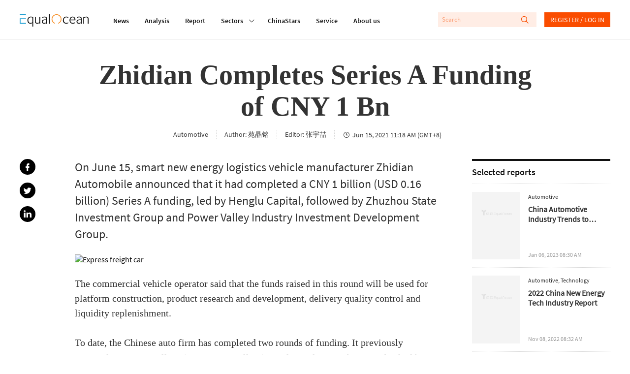

--- FILE ---
content_type: text/html; charset=utf-8
request_url: https://equalocean.com/analysis/2021061516364
body_size: 17969
content:
<!DOCTYPE html>
<html lang="en">
<head>
  <meta charset="UTF-8">
  <meta name="viewport" content="width=device-width,initial-scale=1.0, minimum-scale=1.0, maximum-scale=1.0, user-scalable=no">
  <link rel="amphtml" href="https://equalocean.com/analysis/2021061516364/amp"></link>
  <script src="https://res.wx.qq.com/open/js/jweixin-1.6.0.js"></script>
  <meta data-vue-meta="ssr" name="description" content="On June 15, smart new energy logistics vehicle manufacturer Zhidian Automobile announced that it had completed a CNY 1 billion (USD 0.16 billion) Series A funding, led by Henglu Capital, followed by Zhuzhou State Investment Group and Power Valley Industry Investment Development Group."><meta data-vue-meta="ssr" name="keywords" content="financing, automobile, Automobile industry, New energy vehicles, Hydrogen vehicle"><meta data-vue-meta="ssr" name="twitter:card" content="summary"><meta data-vue-meta="ssr" name="twitter:site" content="@equaloceancom"><meta data-vue-meta="ssr" name="twitter:title" content="Zhidian Completes Series A Funding of CNY 1 Bn"><meta data-vue-meta="ssr" name="twitter:description" content="On June 15, smart new energy logistics vehicle manufacturer Zhidian Automobile announced that it had completed a CNY 1 billion (USD 0.16 billion) Series A funding, led by Henglu Capital, followed by Zhuzhou State Investment Group and Power Valley Industry Investment Development Group."><meta data-vue-meta="ssr" name="twitter:image" content="https://diting-hetu-en.iyiou.com/15682731257743.jpg?imageView2/1/w/900/h/600/format/jpg"><meta data-vue-meta="ssr" property="fb:app_id" content="270066916989715"><meta data-vue-meta="ssr" property="og:site_name" content="EqualOcean"><meta data-vue-meta="ssr" property="og:title" content="Zhidian Completes Series A Funding of CNY 1 Bn"><meta data-vue-meta="ssr" property="og:type" content="article"><meta data-vue-meta="ssr" property="og:description" content="On June 15, smart new energy logistics vehicle manufacturer Zhidian Automobile announced that it had completed a CNY 1 billion (USD 0.16 billion) Series A funding, led by Henglu Capital, followed by Zhuzhou State Investment Group and Power Valley Industry Investment Development Group."><meta data-vue-meta="ssr" property="og:url" content="https://equalocean.com/news/2021061516364"><meta data-vue-meta="ssr" property="og:image" content="https://diting-hetu-en.iyiou.com/15682731257743.jpg?imageView2/1/w/900/h/600/format/jpg"><meta data-vue-meta="ssr" property="og:image:secure_url" content="https://diting-hetu-en.iyiou.com/15682731257743.jpg?imageView2/1/w/900/h/600/format/jpg"><meta data-vue-meta="ssr" property="og:image:type" content="image/png"><meta data-vue-meta="ssr" property="og::image:width" content="646"><meta data-vue-meta="ssr" property="og::image:height" content="485">
  <title>Zhidian Completes Series A Funding of CNY 1 Bn | EqualOcean</title>
  <!-- Global site tag (gtag.js) - Google Analytics -->
  <script async src="https://www.googletagmanager.com/gtag/js?id=G-BJFD16J38V"></script>
  <script id="mcjs">!function(c,h,i,m,p){m=c.createElement(h),p=c.getElementsByTagName(h)[0],m.async=1,m.src=i,p.parentNode.insertBefore(m,p)}(document,"script","https://chimpstatic.com/mcjs-connected/js/users/e9a0e64bd72acd67784b89b03/aa2ffb06282cdb29ad6284ea4.js");</script>
  <script>
    window.dataLayer = window.dataLayer || [];
    function gtag(){dataLayer.push(arguments);}
    gtag('js', new Date());

    gtag('config', 'G-BJFD16J38V');
  </script>
<link rel="preload" href="/dist/src/runtime~app.94378a7b.js" as="script"><link rel="preload" href="/dist/src/assets/style/chunk-libs.551c0.css" as="style"><link rel="preload" href="/dist/src/chunk-libs.94378a7b.js" as="script"><link rel="preload" href="/dist/src/assets/style/app.fafd1.css" as="style"><link rel="preload" href="/dist/src/app.94378a7b.js" as="script"><link rel="preload" href="/dist/src/assets/style/eo-article-detail.96715.css" as="style"><link rel="preload" href="/dist/src/eo-article-detail.94378a7b.js" as="script"><link rel="preload" href="/dist/src/assets/style/eo-article-detail~eo-report-detail.8bcb1.css" as="style"><link rel="preload" href="/dist/src/eo-article-detail~eo-report-detail.94378a7b.js" as="script"><link rel="prefetch" href="/dist/src/assets/style/eo-500-company.60c62.css"><link rel="prefetch" href="/dist/src/assets/style/eo-500-company~eo-search.cea59.css"><link rel="prefetch" href="/dist/src/assets/style/eo-about.d6a5d.css"><link rel="prefetch" href="/dist/src/assets/style/eo-analysis-list.d4581.css"><link rel="prefetch" href="/dist/src/assets/style/eo-app.88ff5.css"><link rel="prefetch" href="/dist/src/assets/style/eo-brief-detail.82bc9.css"><link rel="prefetch" href="/dist/src/assets/style/eo-briefing-list.cf46c.css"><link rel="prefetch" href="/dist/src/assets/style/eo-company-list.93d56.css"><link rel="prefetch" href="/dist/src/assets/style/eo-contact.d9dbb.css"><link rel="prefetch" href="/dist/src/assets/style/eo-dynamic.cc8c3.css"><link rel="prefetch" href="/dist/src/assets/style/eo-field-deatil.ccc07.css"><link rel="prefetch" href="/dist/src/assets/style/eo-login.90fd5.css"><link rel="prefetch" href="/dist/src/assets/style/eo-news.ad723.css"><link rel="prefetch" href="/dist/src/assets/style/eo-privacy.e61bd.css"><link rel="prefetch" href="/dist/src/assets/style/eo-report-detail.eabef.css"><link rel="prefetch" href="/dist/src/assets/style/eo-report-list.48d98.css"><link rel="prefetch" href="/dist/src/assets/style/eo-search.2c487.css"><link rel="prefetch" href="/dist/src/assets/style/eo-service.9f5e5.css"><link rel="prefetch" href="/dist/src/eo-500-company.94378a7b.js"><link rel="prefetch" href="/dist/src/eo-500-company~eo-search.94378a7b.js"><link rel="prefetch" href="/dist/src/eo-about.94378a7b.js"><link rel="prefetch" href="/dist/src/eo-analysis-list.94378a7b.js"><link rel="prefetch" href="/dist/src/eo-app.94378a7b.js"><link rel="prefetch" href="/dist/src/eo-brief-detail.94378a7b.js"><link rel="prefetch" href="/dist/src/eo-briefing-list.94378a7b.js"><link rel="prefetch" href="/dist/src/eo-company-list.94378a7b.js"><link rel="prefetch" href="/dist/src/eo-contact.94378a7b.js"><link rel="prefetch" href="/dist/src/eo-dynamic.94378a7b.js"><link rel="prefetch" href="/dist/src/eo-field-deatil.94378a7b.js"><link rel="prefetch" href="/dist/src/eo-login.94378a7b.js"><link rel="prefetch" href="/dist/src/eo-news.94378a7b.js"><link rel="prefetch" href="/dist/src/eo-privacy.94378a7b.js"><link rel="prefetch" href="/dist/src/eo-report-detail.94378a7b.js"><link rel="prefetch" href="/dist/src/eo-report-list.94378a7b.js"><link rel="prefetch" href="/dist/src/eo-search.94378a7b.js"><link rel="prefetch" href="/dist/src/eo-service.94378a7b.js"><link rel="prefetch" href="/dist/src/vendors~eo-company-list.94378a7b.js"><link rel="stylesheet" href="/dist/src/assets/style/chunk-libs.551c0.css"><link rel="stylesheet" href="/dist/src/assets/style/app.fafd1.css"><link rel="stylesheet" href="/dist/src/assets/style/eo-article-detail.96715.css"><link rel="stylesheet" href="/dist/src/assets/style/eo-article-detail~eo-report-detail.8bcb1.css"></head>
<body>
  <script>
    !(function(c,b,d,a){c[a]||(c[a]={});c[a].config={pid:"bj0c1iv5j1@0f53bbd8deb3339",appType:"web",imgUrl:"https://arms-retcode.aliyuncs.com/r.png?",sendResource:true,enableLinkTrace:true,behavior:true};
    with(b)with(body)with(insertBefore(createElement("script"),firstChild))setAttribute("crossorigin","",src=d)
    })(window,document,"https://retcode.alicdn.com/retcode/bl.js","__bl");
  </script>
  <div id="app">
    <div id="eo-app" data-server-rendered="true" data-v-5bd23fa0><div class="eo-header fixed flex-0-0-auto" data-v-7934de8d data-v-5bd23fa0><div class="eo-flex eo-page-content section-wrap" data-v-7934de8d><div class="eo-nav-section eo-flex" data-v-7934de8d><div class="eo-menu eo-menu-button" data-v-7934de8d><div class="bar"></div> <div class="bar"></div> <div class="bar"></div></div> <div class="eo-logo" data-v-7e0661ae data-v-7934de8d><a href="/" data-v-7e0661ae><svg width="140px" height="26.9790322px" viewBox="0 0 140 26.9790322" version="1.1" xmlns="http://www.w3.org/2000/svg" xmlns:xlink="http://www.w3.org/1999/xlink" data-v-7e0661ae><g stroke="none" stroke-width="1" fill="none" fill-rule="evenodd" data-v-7e0661ae><path d="M22.757573,5.91082301 C24.2197104,5.91082301 25.8007775,6.23252963 27.4937787,6.86521932 L27.4937787,26.9790322 L25.7413126,26.9790322 L25.7413126,19.6298232 C24.6884338,20.484133 23.3802057,20.9130752 21.8236241,20.9130752 C19.9522282,20.9130752 18.4551115,20.2482148 17.332274,18.9256431 C16.2129344,17.5994969 15.6532646,15.833685 15.6532646,13.6210584 C15.6532646,11.3297923 16.3143745,9.47461748 17.6400923,8.04838478 C18.9658102,6.62572661 20.672803,5.91082301 22.757573,5.91082301 Z M61.2317233,0.982277553 L61.2317233,20.9280881 L59.4792572,20.9280881 L59.4792572,0.982277553 L61.2317233,0.982277553 Z M50.5798079,5.88008215 C52.2168421,5.88008215 53.4865929,6.33762046 54.3820646,7.25627159 C54.8298004,7.7138099 55.127125,8.23211501 55.2740383,8.81118693 C55.4209516,9.39025885 55.4944083,10.2445687 55.4944083,11.3812654 L55.4944083,20.9252285 L53.8853576,20.9252285 L53.8853576,19.5383155 L53.7699257,19.5990823 C53.6894732,19.6598491 53.5950289,19.7206159 53.4900908,19.7778082 C53.3816548,19.838575 53.2417374,19.9100654 53.0668406,20.0030029 C52.8919438,20.0923658 52.7100511,20.1745797 52.5246605,20.2567936 C52.3392698,20.335433 52.1258957,20.417647 51.8810402,20.4927118 C51.6396826,20.5749257 51.3913291,20.6428416 51.1359798,20.7036084 C50.8841284,20.7643752 50.6042935,20.8144185 50.303471,20.8537382 C49.9991505,20.8930579 49.7053239,20.914505 49.4114972,20.914505 C48.0647918,20.914505 46.9769336,20.5105844 46.1514207,19.7027434 C45.3224098,18.8949023 44.9061554,17.843994 44.9061554,16.5500185 C44.9061554,13.4223152 47.6065621,11.8566763 53.0108736,11.8566763 L53.7384443,11.8566763 L53.7384443,11.3204986 C53.7384443,9.80490294 53.5075805,8.80046338 53.0353591,8.30003085 C52.493179,7.74598056 51.6047032,7.46716815 50.3769276,7.46716815 C49.0896871,7.46716815 47.7919527,7.84249255 46.4872225,8.60029037 L45.7561539,7.34920906 C45.8540961,7.24554804 46.0674702,7.09541828 46.3997741,6.89881979 C46.7320781,6.69864678 47.2952458,6.47702666 48.0962732,6.24110847 C48.8938027,6.00161576 49.7228135,5.88008215 50.5798079,5.88008215 Z M121.109046,5.88008215 C122.74608,5.88008215 124.012333,6.33762046 124.911302,7.25627159 C125.359038,7.7138099 125.656363,8.23211501 125.799778,8.81118693 C125.946691,9.39025885 126.020148,10.2445687 126.020148,11.3812654 L126.020148,20.914505 L124.414595,20.914505 L124.414595,19.5383155 L124.295666,19.5990823 C124.218711,19.6598491 124.124267,19.7206159 124.019329,19.7778082 C123.910893,19.838575 123.767477,19.9100654 123.596078,20.0030029 C123.417684,20.0923658 123.239289,20.1745797 123.053898,20.2567936 C122.868508,20.335433 122.655133,20.417647 122.410278,20.4927118 C122.165422,20.5749257 121.917069,20.6428416 121.665218,20.7036084 C121.409868,20.7643752 121.133531,20.8144185 120.829211,20.8537382 C120.528388,20.8930579 120.231064,20.914505 119.940735,20.914505 C118.59403,20.914505 117.506171,20.5105844 116.680658,19.7027434 C115.84815,18.8949023 115.435393,17.843994 115.435393,16.5500185 C115.435393,13.4223152 118.1358,11.8566763 123.536613,11.8566763 L124.267682,11.8566763 L124.267682,11.3204986 C124.267682,9.80490294 124.03332,8.80046338 123.564597,8.30003085 C123.018919,7.74598056 122.133941,7.46716815 120.906165,7.46716815 C119.618925,7.46716815 118.32119,7.84249255 117.012962,8.60029037 L116.281894,7.34920906 C116.379836,7.24554804 116.596708,7.09541828 116.925514,6.89881979 C117.257818,6.69864678 117.824484,6.47702666 118.622013,6.24110847 C119.42304,6.00161576 120.252051,5.88008215 121.109046,5.88008215 Z M32.6819177,6.26791736 L32.6819177,14.8181645 C32.6819177,15.4758758 32.6924115,15.9655848 32.7133991,16.2980149 C32.7308888,16.6268706 32.8043454,17.002195 32.9302711,17.4311371 C33.0596948,17.8600793 33.2485833,18.203233 33.5039327,18.4605983 C34.0671004,19.0432448 34.7981691,19.3292062 35.6971387,19.3292062 C35.9874674,19.3292062 36.281294,19.3041846 36.5751207,19.2541413 C36.8654494,19.2040981 37.1487822,19.1397568 37.4216212,19.0575428 C37.6944603,18.982478 37.9463117,18.8966895 38.1806734,18.8073266 C38.4150351,18.7179636 38.638903,18.6214516 38.8522772,18.5213651 C39.0691492,18.4248532 39.2475439,18.3319157 39.3944573,18.2532763 C39.5413706,18.1710624 39.6742922,18.099572 39.7897241,18.0280817 C39.905156,17.9601658 39.9751147,17.9244206 39.9961023,17.9244206 L39.9961023,6.26791736 L41.7485683,6.26791736 L41.7485683,20.9127177 L40.1395177,20.9127177 L40.1395177,19.479336 C38.7368453,20.4337323 37.215243,20.9127177 35.5782089,20.9127177 C34.1545488,20.9127177 33.0247154,20.4837755 32.1852107,19.6294657 C32.0103139,19.4507398 31.8599027,19.2541413 31.733977,19.0468193 C31.6080512,18.8359227 31.4926194,18.6464733 31.3981751,18.4784709 C31.3002329,18.3068941 31.2197803,18.0745504 31.1638134,17.7742909 C31.1043484,17.4776059 31.0588753,17.2631348 31.0308918,17.1308776 C31.0029083,17.002195 30.9749248,16.7662768 30.9574351,16.415974 C30.942444,16.1187784 30.9325926,15.9187513 30.9300839,15.8181437 L30.9294516,6.26791736 L32.6819177,6.26791736 Z M107.713349,5.91046555 C109.371371,5.91046555 110.707583,6.52528265 111.718486,7.74776782 C112.732888,8.9738275 113.240088,10.6752981 113.240088,12.8450305 C113.240088,12.8843502 113.229595,13.0237564 113.208607,13.2632491 C113.191117,13.5027418 113.184121,13.6814677 113.184121,13.8030014 L103.124057,13.8030014 C103.124057,15.4365561 103.540311,16.7484042 104.379816,17.7456947 C105.219321,18.7429853 106.408619,19.2398433 107.947711,19.2398433 C108.259027,19.2398433 108.570343,19.2183962 108.88166,19.182651 C109.196474,19.1397568 109.479807,19.086139 109.731658,19.0146486 C109.987008,18.9467328 110.221369,18.8788169 110.448735,18.8073266 C110.672603,18.7394107 110.875483,18.6571968 111.060874,18.5678339 C111.246265,18.4784709 111.403672,18.403406 111.529598,18.3426392 C111.655523,18.285447 111.767457,18.2246801 111.865399,18.1639133 L112.012313,18.0745504 L112.802846,19.4507398 C112.764369,19.5079321 112.547497,19.6509128 112.159226,19.8689584 C111.767457,20.087004 111.158816,20.3157732 110.329805,20.5516914 C109.500795,20.7947586 108.657792,20.9127177 107.800798,20.9127177 C105.792982,20.9127177 104.208417,20.2371338 103.0506,18.8823915 C101.889285,17.5276491 101.308628,15.7439646 101.308628,13.5349125 C101.308628,11.2221993 101.889285,9.37417352 103.0506,7.98726053 C104.208417,6.60392205 105.764999,5.91046555 107.713349,5.91046555 Z M135.470173,5.91046555 C136.851857,5.91046555 137.93272,6.31081157 138.712759,7.10792909 C139.240948,7.6441068 139.587244,8.24820034 139.751647,8.91663521 C139.919547,9.58149556 140,10.6038077 140,11.9764226 L140,20.9127177 L138.247534,20.9127177 L138.247534,12.2445115 C138.247534,11.4509685 138.23704,10.8861946 138.216053,10.5609135 C138.198563,10.2320578 138.128604,9.83886086 138.013172,9.39204611 C137.894242,8.94165684 137.701856,8.58063052 137.429017,8.30181811 C136.900829,7.76206589 136.16976,7.49397704 135.232313,7.49397704 C134.60968,7.49397704 133.941574,7.61551065 133.231493,7.85500336 C132.517914,8.09092155 131.972236,8.31254167 131.594459,8.50914016 C131.213184,8.70931317 130.992814,8.83799582 130.936847,8.90233714 L130.936847,20.9127177 L129.180883,20.9127177 L129.180883,6.26791736 L130.845901,6.26791736 L130.845901,7.31525114 C132.311536,6.38230193 133.850628,5.91046555 135.470173,5.91046555 Z M94.8070139,5.9093932 C95.5485763,5.9093932 96.2656533,6.02377778 96.9582446,6.25612145 C97.650836,6.4848906 98.1475429,6.69578716 98.4483655,6.88523662 C98.749188,7.07111156 98.9520683,7.21409228 99.0465126,7.3177533 L98.2594769,8.56883461 C97.1261456,7.87537811 95.9473411,7.52507535 94.7195655,7.52507535 C93.2189508,7.52507535 91.9946731,8.08627468 91.0502304,9.21582237 C90.1022896,10.338221 89.6335662,11.7608792 89.6335662,13.4730733 C89.6335662,15.2067146 90.0882979,16.6007766 91.0082551,17.6552594 C91.9212165,18.7133168 93.100021,19.2423454 94.5446686,19.2423454 C94.855985,19.2423454 95.1603054,19.2208983 95.4506341,19.1815786 C95.7444608,19.1386844 96.0172998,19.0922157 96.2691512,19.0314489 C96.5245005,18.9706821 96.7518664,18.9063407 96.9582446,18.8348504 C97.1611249,18.7669345 97.3570094,18.6918697 97.5424,18.6132303 C97.7277906,18.5310163 97.8782019,18.4631005 97.9936338,18.4023337 C98.1125636,18.3451414 98.2209996,18.2843746 98.3154439,18.2236078 L98.4938386,18.1342448 L99.2528908,19.4782636 C99.1934259,19.556903 98.969558,19.6998837 98.581287,19.9107803 C98.1895182,20.1216769 97.6053628,20.3397225 96.8253231,20.5720661 C96.0452833,20.7972608 95.2547497,20.9116453 94.4572202,20.9116453 C92.4878821,20.9116453 90.8893253,20.2682321 89.6615497,18.9706821 C88.4337741,17.6767065 87.8181373,15.9323417 87.8181373,13.7447367 C87.8181373,11.428449 88.4687534,9.54825255 89.7629898,8.08984919 C91.0607242,6.63859488 92.7397336,5.9093932 94.8070139,5.9093932 Z M22.6981081,7.49433449 C21.0995513,7.49433449 19.8298004,8.04838478 18.8853576,9.15291085 C17.9374169,10.2574369 17.4651955,11.7301383 17.4651955,13.5602916 C17.4651955,15.2975073 17.877952,16.6879948 18.7069629,17.7460522 C19.5359738,18.800535 20.6343257,19.3295637 21.9985209,19.3295637 C22.2503723,19.3295637 22.5092196,19.3116911 22.7715648,19.2687969 C23.0374079,19.2294772 23.2682717,19.1865829 23.47465,19.1365397 C23.6810282,19.0864964 23.8839085,19.0150061 24.0867888,18.9256431 C24.293167,18.8362802 24.4645659,18.7540663 24.6009854,18.6861504 C24.7374049,18.6146601 24.8773224,18.5324462 25.0242357,18.4359342 C25.171149,18.3322731 25.283083,18.2607828 25.3600376,18.207165 C25.4404901,18.1571218 25.5244406,18.103504 25.6223828,18.0427372 L25.7413126,17.9247781 L25.7413126,8.00549057 C24.6289689,7.66591136 23.6180653,7.49433449 22.6981081,7.49433449 Z M53.7384443,13.3258032 L52.9479107,13.3258032 C48.7958604,13.3258032 46.7215843,14.4088822 46.7215843,16.5821891 C46.7215843,17.354285 46.9769336,18.0084218 47.4946282,18.5374505 C48.0123227,19.0664791 48.7853666,19.327419 49.8207558,19.327419 C50.1110845,19.327419 50.4154049,19.3023973 50.7267212,19.2559286 C51.0415355,19.2058853 51.3178725,19.1451185 51.5592301,19.0772027 C51.8040856,19.0057123 52.0629329,18.9163494 52.3357719,18.8091138 C52.6086109,18.6947293 52.8114912,18.6125154 52.9479107,18.5517485 C53.0843302,18.4945563 53.2522312,18.4123423 53.4481156,18.3122558 L53.7384443,18.1657006 L53.7384443,13.3258032 Z M124.267682,13.3258032 L123.477148,13.3258032 C119.325098,13.3258032 117.247324,14.4088822 117.247324,16.5821891 C117.247324,17.354285 117.506171,18.0084218 118.023866,18.5374505 C118.538063,19.0664791 119.314604,19.327419 120.346496,19.327419 C120.640322,19.327419 120.944643,19.3023973 121.255959,19.2559286 C121.567275,19.2058853 121.843612,19.1451185 122.088468,19.0772027 C122.333323,19.0057123 122.592171,18.9163494 122.86501,18.8091138 C123.137849,18.6947293 123.340729,18.6125154 123.477148,18.5517485 C123.613568,18.4945563 123.777971,18.4123423 123.973855,18.3122558 L124.267682,18.1657006 L124.267682,13.3258032 Z M107.741333,7.43678475 C106.496067,7.43678475 105.443189,7.87645047 104.586194,8.75220738 C103.725702,9.6279643 103.256978,10.8039807 103.180024,12.2766822 L111.456141,12.2766822 C111.456141,11.0184518 111.15182,9.89962767 110.536184,8.91663521 C109.924045,7.92649372 108.990096,7.43678475 107.741333,7.43678475 Z" fill="#111111" fill-rule="nonzero" data-v-7e0661ae></path> <polygon fill="#1D9ED2" fill-rule="nonzero" points="1.83991445 2.59331283 4.62427168 2.59331283 12.6310477 2.59331283 12.6310477 0.981205198 0 0.981205198 0 2.59331283" data-v-7e0661ae></polygon> <polygon fill="#1D9ED2" fill-rule="nonzero" points="1.83991445 19.2405582 1.83991445 11.2622339 12.6310477 11.2622339 12.6310477 9.67514794 4.62427168 9.67514794 1.83991445 9.67514794 0 9.67514794 0 20.9134326 12.6310477 20.9134326 12.6310477 19.2405582" data-v-7e0661ae></polygon> <path id="Fill-15" d="M84.3233492,7.74204859 C82.8717057,3.67424708 79.0869387,0.971911451 74.8509379,0.979046337 C69.2927173,0.989784041 64.7943713,5.60091229 64.8048468,11.2808214 C64.811861,15.5809666 67.4388111,19.427148 71.3844832,20.9141475 L71.3844832,19.2412731 C68.3132952,17.840062 66.3369612,14.7266568 66.3369612,11.291545 C66.3369612,6.48739276 70.1497117,2.59474263 74.8509379,2.59474263 C78.2124547,2.59474263 81.2591571,4.61434532 82.6268502,7.75277214 C84.5402213,12.1387058 82.6093605,17.2824372 78.3173927,19.2412731 L78.3173927,20.9248711 C83.5363136,18.9839078 86.2262265,13.078804 84.3233492,7.74204859" fill="#F68C22" fill-rule="nonzero" data-v-7e0661ae></path></g></svg></a></div> <nav class="eo-nav eo-flex" data-v-7934de8d><a href="/news" class="eo-first-menu">News</a> <a href="/analysis" class="eo-first-menu">Analysis</a> <a href="/research" class="eo-first-menu">Report</a> <div class="has-second-nav"><a href="javascript:;" class="eo-first-menu sub">Sectors <i class="icon iconfont cc"></i></a> <ul class="eo-second-menu"><li class="opcity-0"></li> <li class="item"><a href="/technology">Technology</a></li><li class="item"><a href="/consumer">Consumer</a></li><li class="item"><a href="/healthcare">Healthcare</a></li><li class="item"><a href="/automotive">Automotive</a></li> <li class="more-wrap"><div class="item more">More</div> <ul class="third-menu"><li class="item"><a href="/industrials">Industrials</a></li><li class="item"><a href="/financials">Financials</a></li><li class="item"><a href="/communication">Communication</a></li><li class="item"><a href="/real-estate">Real estate</a></li></ul></li></ul></div> <a href="/company" class="eo-first-menu">ChinaStars</a> <a href="/service" class="eo-first-menu">Service</a> <a href="/about" class="eo-first-menu">About us</a></nav></div> <div class="eo-global-search-wrap" data-v-7934de8d><div class="eo-global-search"><input type="text" placeholder="Search" value=""> <div class="icon-wrap"><i class="icon iconfont search-icon"></i> <i class="icon iconfont close-phone-search"></i></div></div> <i class="icon iconfont phone-search"></i> <div class="user-login-register"><div class="eo-loginRegister-nav-content" data-v-773ec3e3><div class="userImg" data-v-773ec3e3><img src="/dist/src/assets/imgs/icon@2x.png?6bd518c2f589ebb842f2aba4a1a84dae" data-v-773ec3e3></div> <div class="loginLink" data-v-773ec3e3><a href="/login" data-v-773ec3e3>REGISTER / LOG IN</a></div></div> <!----></div> <!----></div></div> <aside class="eo-header-wrap-aside" data-v-7934de8d><div class="aside-logo-section eo-flex"><div class="eo-logo aside-logo" data-v-7e0661ae><a href="/" data-v-7e0661ae><svg width="140px" height="26.9790322px" viewBox="0 0 140 26.9790322" version="1.1" xmlns="http://www.w3.org/2000/svg" xmlns:xlink="http://www.w3.org/1999/xlink" data-v-7e0661ae><g stroke="none" stroke-width="1" fill="none" fill-rule="evenodd" data-v-7e0661ae><path d="M22.757573,5.91082301 C24.2197104,5.91082301 25.8007775,6.23252963 27.4937787,6.86521932 L27.4937787,26.9790322 L25.7413126,26.9790322 L25.7413126,19.6298232 C24.6884338,20.484133 23.3802057,20.9130752 21.8236241,20.9130752 C19.9522282,20.9130752 18.4551115,20.2482148 17.332274,18.9256431 C16.2129344,17.5994969 15.6532646,15.833685 15.6532646,13.6210584 C15.6532646,11.3297923 16.3143745,9.47461748 17.6400923,8.04838478 C18.9658102,6.62572661 20.672803,5.91082301 22.757573,5.91082301 Z M61.2317233,0.982277553 L61.2317233,20.9280881 L59.4792572,20.9280881 L59.4792572,0.982277553 L61.2317233,0.982277553 Z M50.5798079,5.88008215 C52.2168421,5.88008215 53.4865929,6.33762046 54.3820646,7.25627159 C54.8298004,7.7138099 55.127125,8.23211501 55.2740383,8.81118693 C55.4209516,9.39025885 55.4944083,10.2445687 55.4944083,11.3812654 L55.4944083,20.9252285 L53.8853576,20.9252285 L53.8853576,19.5383155 L53.7699257,19.5990823 C53.6894732,19.6598491 53.5950289,19.7206159 53.4900908,19.7778082 C53.3816548,19.838575 53.2417374,19.9100654 53.0668406,20.0030029 C52.8919438,20.0923658 52.7100511,20.1745797 52.5246605,20.2567936 C52.3392698,20.335433 52.1258957,20.417647 51.8810402,20.4927118 C51.6396826,20.5749257 51.3913291,20.6428416 51.1359798,20.7036084 C50.8841284,20.7643752 50.6042935,20.8144185 50.303471,20.8537382 C49.9991505,20.8930579 49.7053239,20.914505 49.4114972,20.914505 C48.0647918,20.914505 46.9769336,20.5105844 46.1514207,19.7027434 C45.3224098,18.8949023 44.9061554,17.843994 44.9061554,16.5500185 C44.9061554,13.4223152 47.6065621,11.8566763 53.0108736,11.8566763 L53.7384443,11.8566763 L53.7384443,11.3204986 C53.7384443,9.80490294 53.5075805,8.80046338 53.0353591,8.30003085 C52.493179,7.74598056 51.6047032,7.46716815 50.3769276,7.46716815 C49.0896871,7.46716815 47.7919527,7.84249255 46.4872225,8.60029037 L45.7561539,7.34920906 C45.8540961,7.24554804 46.0674702,7.09541828 46.3997741,6.89881979 C46.7320781,6.69864678 47.2952458,6.47702666 48.0962732,6.24110847 C48.8938027,6.00161576 49.7228135,5.88008215 50.5798079,5.88008215 Z M121.109046,5.88008215 C122.74608,5.88008215 124.012333,6.33762046 124.911302,7.25627159 C125.359038,7.7138099 125.656363,8.23211501 125.799778,8.81118693 C125.946691,9.39025885 126.020148,10.2445687 126.020148,11.3812654 L126.020148,20.914505 L124.414595,20.914505 L124.414595,19.5383155 L124.295666,19.5990823 C124.218711,19.6598491 124.124267,19.7206159 124.019329,19.7778082 C123.910893,19.838575 123.767477,19.9100654 123.596078,20.0030029 C123.417684,20.0923658 123.239289,20.1745797 123.053898,20.2567936 C122.868508,20.335433 122.655133,20.417647 122.410278,20.4927118 C122.165422,20.5749257 121.917069,20.6428416 121.665218,20.7036084 C121.409868,20.7643752 121.133531,20.8144185 120.829211,20.8537382 C120.528388,20.8930579 120.231064,20.914505 119.940735,20.914505 C118.59403,20.914505 117.506171,20.5105844 116.680658,19.7027434 C115.84815,18.8949023 115.435393,17.843994 115.435393,16.5500185 C115.435393,13.4223152 118.1358,11.8566763 123.536613,11.8566763 L124.267682,11.8566763 L124.267682,11.3204986 C124.267682,9.80490294 124.03332,8.80046338 123.564597,8.30003085 C123.018919,7.74598056 122.133941,7.46716815 120.906165,7.46716815 C119.618925,7.46716815 118.32119,7.84249255 117.012962,8.60029037 L116.281894,7.34920906 C116.379836,7.24554804 116.596708,7.09541828 116.925514,6.89881979 C117.257818,6.69864678 117.824484,6.47702666 118.622013,6.24110847 C119.42304,6.00161576 120.252051,5.88008215 121.109046,5.88008215 Z M32.6819177,6.26791736 L32.6819177,14.8181645 C32.6819177,15.4758758 32.6924115,15.9655848 32.7133991,16.2980149 C32.7308888,16.6268706 32.8043454,17.002195 32.9302711,17.4311371 C33.0596948,17.8600793 33.2485833,18.203233 33.5039327,18.4605983 C34.0671004,19.0432448 34.7981691,19.3292062 35.6971387,19.3292062 C35.9874674,19.3292062 36.281294,19.3041846 36.5751207,19.2541413 C36.8654494,19.2040981 37.1487822,19.1397568 37.4216212,19.0575428 C37.6944603,18.982478 37.9463117,18.8966895 38.1806734,18.8073266 C38.4150351,18.7179636 38.638903,18.6214516 38.8522772,18.5213651 C39.0691492,18.4248532 39.2475439,18.3319157 39.3944573,18.2532763 C39.5413706,18.1710624 39.6742922,18.099572 39.7897241,18.0280817 C39.905156,17.9601658 39.9751147,17.9244206 39.9961023,17.9244206 L39.9961023,6.26791736 L41.7485683,6.26791736 L41.7485683,20.9127177 L40.1395177,20.9127177 L40.1395177,19.479336 C38.7368453,20.4337323 37.215243,20.9127177 35.5782089,20.9127177 C34.1545488,20.9127177 33.0247154,20.4837755 32.1852107,19.6294657 C32.0103139,19.4507398 31.8599027,19.2541413 31.733977,19.0468193 C31.6080512,18.8359227 31.4926194,18.6464733 31.3981751,18.4784709 C31.3002329,18.3068941 31.2197803,18.0745504 31.1638134,17.7742909 C31.1043484,17.4776059 31.0588753,17.2631348 31.0308918,17.1308776 C31.0029083,17.002195 30.9749248,16.7662768 30.9574351,16.415974 C30.942444,16.1187784 30.9325926,15.9187513 30.9300839,15.8181437 L30.9294516,6.26791736 L32.6819177,6.26791736 Z M107.713349,5.91046555 C109.371371,5.91046555 110.707583,6.52528265 111.718486,7.74776782 C112.732888,8.9738275 113.240088,10.6752981 113.240088,12.8450305 C113.240088,12.8843502 113.229595,13.0237564 113.208607,13.2632491 C113.191117,13.5027418 113.184121,13.6814677 113.184121,13.8030014 L103.124057,13.8030014 C103.124057,15.4365561 103.540311,16.7484042 104.379816,17.7456947 C105.219321,18.7429853 106.408619,19.2398433 107.947711,19.2398433 C108.259027,19.2398433 108.570343,19.2183962 108.88166,19.182651 C109.196474,19.1397568 109.479807,19.086139 109.731658,19.0146486 C109.987008,18.9467328 110.221369,18.8788169 110.448735,18.8073266 C110.672603,18.7394107 110.875483,18.6571968 111.060874,18.5678339 C111.246265,18.4784709 111.403672,18.403406 111.529598,18.3426392 C111.655523,18.285447 111.767457,18.2246801 111.865399,18.1639133 L112.012313,18.0745504 L112.802846,19.4507398 C112.764369,19.5079321 112.547497,19.6509128 112.159226,19.8689584 C111.767457,20.087004 111.158816,20.3157732 110.329805,20.5516914 C109.500795,20.7947586 108.657792,20.9127177 107.800798,20.9127177 C105.792982,20.9127177 104.208417,20.2371338 103.0506,18.8823915 C101.889285,17.5276491 101.308628,15.7439646 101.308628,13.5349125 C101.308628,11.2221993 101.889285,9.37417352 103.0506,7.98726053 C104.208417,6.60392205 105.764999,5.91046555 107.713349,5.91046555 Z M135.470173,5.91046555 C136.851857,5.91046555 137.93272,6.31081157 138.712759,7.10792909 C139.240948,7.6441068 139.587244,8.24820034 139.751647,8.91663521 C139.919547,9.58149556 140,10.6038077 140,11.9764226 L140,20.9127177 L138.247534,20.9127177 L138.247534,12.2445115 C138.247534,11.4509685 138.23704,10.8861946 138.216053,10.5609135 C138.198563,10.2320578 138.128604,9.83886086 138.013172,9.39204611 C137.894242,8.94165684 137.701856,8.58063052 137.429017,8.30181811 C136.900829,7.76206589 136.16976,7.49397704 135.232313,7.49397704 C134.60968,7.49397704 133.941574,7.61551065 133.231493,7.85500336 C132.517914,8.09092155 131.972236,8.31254167 131.594459,8.50914016 C131.213184,8.70931317 130.992814,8.83799582 130.936847,8.90233714 L130.936847,20.9127177 L129.180883,20.9127177 L129.180883,6.26791736 L130.845901,6.26791736 L130.845901,7.31525114 C132.311536,6.38230193 133.850628,5.91046555 135.470173,5.91046555 Z M94.8070139,5.9093932 C95.5485763,5.9093932 96.2656533,6.02377778 96.9582446,6.25612145 C97.650836,6.4848906 98.1475429,6.69578716 98.4483655,6.88523662 C98.749188,7.07111156 98.9520683,7.21409228 99.0465126,7.3177533 L98.2594769,8.56883461 C97.1261456,7.87537811 95.9473411,7.52507535 94.7195655,7.52507535 C93.2189508,7.52507535 91.9946731,8.08627468 91.0502304,9.21582237 C90.1022896,10.338221 89.6335662,11.7608792 89.6335662,13.4730733 C89.6335662,15.2067146 90.0882979,16.6007766 91.0082551,17.6552594 C91.9212165,18.7133168 93.100021,19.2423454 94.5446686,19.2423454 C94.855985,19.2423454 95.1603054,19.2208983 95.4506341,19.1815786 C95.7444608,19.1386844 96.0172998,19.0922157 96.2691512,19.0314489 C96.5245005,18.9706821 96.7518664,18.9063407 96.9582446,18.8348504 C97.1611249,18.7669345 97.3570094,18.6918697 97.5424,18.6132303 C97.7277906,18.5310163 97.8782019,18.4631005 97.9936338,18.4023337 C98.1125636,18.3451414 98.2209996,18.2843746 98.3154439,18.2236078 L98.4938386,18.1342448 L99.2528908,19.4782636 C99.1934259,19.556903 98.969558,19.6998837 98.581287,19.9107803 C98.1895182,20.1216769 97.6053628,20.3397225 96.8253231,20.5720661 C96.0452833,20.7972608 95.2547497,20.9116453 94.4572202,20.9116453 C92.4878821,20.9116453 90.8893253,20.2682321 89.6615497,18.9706821 C88.4337741,17.6767065 87.8181373,15.9323417 87.8181373,13.7447367 C87.8181373,11.428449 88.4687534,9.54825255 89.7629898,8.08984919 C91.0607242,6.63859488 92.7397336,5.9093932 94.8070139,5.9093932 Z M22.6981081,7.49433449 C21.0995513,7.49433449 19.8298004,8.04838478 18.8853576,9.15291085 C17.9374169,10.2574369 17.4651955,11.7301383 17.4651955,13.5602916 C17.4651955,15.2975073 17.877952,16.6879948 18.7069629,17.7460522 C19.5359738,18.800535 20.6343257,19.3295637 21.9985209,19.3295637 C22.2503723,19.3295637 22.5092196,19.3116911 22.7715648,19.2687969 C23.0374079,19.2294772 23.2682717,19.1865829 23.47465,19.1365397 C23.6810282,19.0864964 23.8839085,19.0150061 24.0867888,18.9256431 C24.293167,18.8362802 24.4645659,18.7540663 24.6009854,18.6861504 C24.7374049,18.6146601 24.8773224,18.5324462 25.0242357,18.4359342 C25.171149,18.3322731 25.283083,18.2607828 25.3600376,18.207165 C25.4404901,18.1571218 25.5244406,18.103504 25.6223828,18.0427372 L25.7413126,17.9247781 L25.7413126,8.00549057 C24.6289689,7.66591136 23.6180653,7.49433449 22.6981081,7.49433449 Z M53.7384443,13.3258032 L52.9479107,13.3258032 C48.7958604,13.3258032 46.7215843,14.4088822 46.7215843,16.5821891 C46.7215843,17.354285 46.9769336,18.0084218 47.4946282,18.5374505 C48.0123227,19.0664791 48.7853666,19.327419 49.8207558,19.327419 C50.1110845,19.327419 50.4154049,19.3023973 50.7267212,19.2559286 C51.0415355,19.2058853 51.3178725,19.1451185 51.5592301,19.0772027 C51.8040856,19.0057123 52.0629329,18.9163494 52.3357719,18.8091138 C52.6086109,18.6947293 52.8114912,18.6125154 52.9479107,18.5517485 C53.0843302,18.4945563 53.2522312,18.4123423 53.4481156,18.3122558 L53.7384443,18.1657006 L53.7384443,13.3258032 Z M124.267682,13.3258032 L123.477148,13.3258032 C119.325098,13.3258032 117.247324,14.4088822 117.247324,16.5821891 C117.247324,17.354285 117.506171,18.0084218 118.023866,18.5374505 C118.538063,19.0664791 119.314604,19.327419 120.346496,19.327419 C120.640322,19.327419 120.944643,19.3023973 121.255959,19.2559286 C121.567275,19.2058853 121.843612,19.1451185 122.088468,19.0772027 C122.333323,19.0057123 122.592171,18.9163494 122.86501,18.8091138 C123.137849,18.6947293 123.340729,18.6125154 123.477148,18.5517485 C123.613568,18.4945563 123.777971,18.4123423 123.973855,18.3122558 L124.267682,18.1657006 L124.267682,13.3258032 Z M107.741333,7.43678475 C106.496067,7.43678475 105.443189,7.87645047 104.586194,8.75220738 C103.725702,9.6279643 103.256978,10.8039807 103.180024,12.2766822 L111.456141,12.2766822 C111.456141,11.0184518 111.15182,9.89962767 110.536184,8.91663521 C109.924045,7.92649372 108.990096,7.43678475 107.741333,7.43678475 Z" fill="#111111" fill-rule="nonzero" data-v-7e0661ae></path> <polygon fill="#1D9ED2" fill-rule="nonzero" points="1.83991445 2.59331283 4.62427168 2.59331283 12.6310477 2.59331283 12.6310477 0.981205198 0 0.981205198 0 2.59331283" data-v-7e0661ae></polygon> <polygon fill="#1D9ED2" fill-rule="nonzero" points="1.83991445 19.2405582 1.83991445 11.2622339 12.6310477 11.2622339 12.6310477 9.67514794 4.62427168 9.67514794 1.83991445 9.67514794 0 9.67514794 0 20.9134326 12.6310477 20.9134326 12.6310477 19.2405582" data-v-7e0661ae></polygon> <path id="Fill-15" d="M84.3233492,7.74204859 C82.8717057,3.67424708 79.0869387,0.971911451 74.8509379,0.979046337 C69.2927173,0.989784041 64.7943713,5.60091229 64.8048468,11.2808214 C64.811861,15.5809666 67.4388111,19.427148 71.3844832,20.9141475 L71.3844832,19.2412731 C68.3132952,17.840062 66.3369612,14.7266568 66.3369612,11.291545 C66.3369612,6.48739276 70.1497117,2.59474263 74.8509379,2.59474263 C78.2124547,2.59474263 81.2591571,4.61434532 82.6268502,7.75277214 C84.5402213,12.1387058 82.6093605,17.2824372 78.3173927,19.2412731 L78.3173927,20.9248711 C83.5363136,18.9839078 86.2262265,13.078804 84.3233492,7.74204859" fill="#F68C22" fill-rule="nonzero" data-v-7e0661ae></path></g></svg></a></div> <div class="eo-menu-button cross"><div class="bar"></div> <div class="bar"></div> <div class="bar"></div></div></div> <nav class="eo-nav is-aside"><a href="/news" class="eo-first-menu">News</a> <a href="/analysis" class="eo-first-menu">Analysis</a> <a href="/research" class="eo-first-menu">Report</a> <div class="has-second-nav"><a href="javascript:;" class="eo-first-menu sub">Sectors <i class="icon iconfont cc"></i></a> <ul class="eo-second-menu"><li class="opcity-0"></li> <li class="item"><a href="/technology">Technology</a></li><li class="item"><a href="/consumer">Consumer</a></li><li class="item"><a href="/healthcare">Healthcare</a></li><li class="item"><a href="/automotive">Automotive</a></li> <li class="more-wrap"><div class="item more">More</div> <ul class="third-menu"><li class="item"><a href="/industrials">Industrials</a></li><li class="item"><a href="/financials">Financials</a></li><li class="item"><a href="/communication">Communication</a></li><li class="item"><a href="/real-estate">Real estate</a></li></ul></li></ul></div> <a href="/company" class="eo-first-menu">ChinaStars</a> <a href="/service" class="eo-first-menu">Service</a> <a href="/about" class="eo-first-menu">About us</a></nav> <div class="asideLogin" data-v-078697cc><div class="eo-loginRegister-nav-content" data-v-773ec3e3 data-v-078697cc><div class="userImg" data-v-773ec3e3><img src="/dist/src/assets/imgs/icon@2x.png?6bd518c2f589ebb842f2aba4a1a84dae" data-v-773ec3e3></div> <div class="loginLink" data-v-773ec3e3><a href="/login" data-v-773ec3e3>REGISTER / LOG IN</a></div></div> <!----></div></aside></div> <main class="eo-article-detail eo-layout-view flex-1-0-auto" data-v-875dc7c4 data-v-5bd23fa0><section class="eo-page-content" data-v-875dc7c4><h1 class="eo-article-detail__title" data-v-875dc7c4>Zhidian Completes Series A Funding of CNY 1 Bn</h1> <div class="post-top-bar eo-flex eo-article-detail__info-mix" data-v-31c244f0 data-v-875dc7c4><span class="type" data-v-31c244f0><a href="/automotive" data-v-31c244f0><em data-v-31c244f0>Automotive</em><!----></a></span> <span class="author" data-v-31c244f0>
    Author: 苑晶铭<!----></span> <span class="editor" data-v-31c244f0>Editor: 张宇喆</span> <span class="time" data-v-31c244f0><i class="icon iconfont" data-v-31c244f0></i>Jun 15, 2021 11:18 AM (GMT+8)
    <!----></span></div> <section class="eo-article-detail__content-wrap" data-v-875dc7c4><aside class="eo-article-detail__share" data-v-875dc7c4><div title="Zhidian Completes Series A Funding of CNY 1 Bn" content="On June 15, smart new energy logistics vehicle manufacturer Zhidian Automobile announced that it had completed a CNY 1 billion (USD 0.16 billion) Series A funding, led by Henglu Capital, followed by Zhuzhou State Investment Group and Power Valley Industry Investment Development Group." img="https://diting-hetu-en.iyiou.com/15682731257743.jpg?imageView2/1/w/900/h/600/format/jpg" class="post-share-bar eo-flex" data-v-0b8e1b21 data-v-875dc7c4><span data-v-0b8e1b21><i class="icon iconfont" data-v-0b8e1b21></i></span> <span data-v-0b8e1b21><i class="icon iconfont" data-v-0b8e1b21></i></span> <span data-v-0b8e1b21><i class="icon iconfont" data-v-0b8e1b21></i></span></div></aside> <article class="eo-article-detail__article" data-v-875dc7c4><!----> <div class="post-guide" data-v-875dc7c4><p data-v-875dc7c4>On June 15, smart new energy logistics vehicle manufacturer Zhidian Automobile announced that it had completed a CNY 1 billion (USD 0.16 billion) Series A funding, led by Henglu Capital, followed by Zhuzhou State Investment Group and Power Valley Industry Investment Development Group.</p></div> <div class="post-thumbnail" data-v-875dc7c4><img src="https://diting-hetu-en.iyiou.com/15682731257743.jpg?imageView2/1/w/900/h/600/format/jpg" alt="Express freight car" class="aligncenter" data-v-875dc7c4> <p data-v-875dc7c4><!----> <!----></p></div> <div class="post-body" data-v-875dc7c4><p style="text-align: left;"><span style="font-family: &quot;source sans pro&quot;;">The commercial vehicle operator said that the funds raised in this round will be used for platform construction, product research and development, delivery quality control and liquidity replenishment.</span></p><p style="text-align: left;"><span style="font-family: &quot;source sans pro&quot;;">To date, the Chinese auto firm has completed two rounds of funding. It&nbsp;previously received&nbsp;CNY 100&nbsp;million&nbsp;(USD 15.62 million)&nbsp;angel round&nbsp;in October 2020&nbsp;backed by Star Capital.</span></p><p style="text-align: left;"><span style="font-family: &quot;source sans pro&quot;;">Founded&nbsp;in July 2018, the auto manufacturer is a new energy commercial vehicle operator that provides vehicle design and development, parts manufacturing and related ecological services. The company has four product lines, including trucks and pickup trucks.</span></p><p style="text-align: left;"><span style="font-family: &quot;source sans pro&quot;;">Ma Jianfeng (马剑锋), CEO of Zhidian,&nbsp;stated&nbsp;that the company plans to roll off its all-new vans by the end of June and to deliver the full initial order by November this year. The price of the product is of great market competitiveness, with expected sales of&nbsp;CNY 300 million (USD 46.85 million)&nbsp;in the first year. In addition, the light truck product line is expected to sell 10,000-20,000 units per year, which will amount to taking 2% of the market share.&nbsp;</span></p><p style="text-align: left;"><span style="font-family: &quot;source sans pro&quot;;">It is worth mentioning that the company also disclosed that the hydrogen fuel cell light truck logistics vehicle developed by the company, in conjunction with the hydrogen fuel cell enterprise named NOWOGEN, will be released at the end of 2021.</span></p></div></article> <aside class="eo-article-detail__other" data-v-875dc7c4><div class="article-report m-b-32 eo-article-detail__other-report" data-v-129501ed data-v-875dc7c4><div class="article-report__title" data-v-129501ed>
    Selected reports
  </div> <div class="eo-short-article calc16 eo-flex" data-v-bbf161be data-v-129501ed><div class="left" data-v-bbf161be><a href="/research/2023010615144" target="_blank" class="report-img" data-v-bbf161be><img data-src="https://diting-hetu-en.iyiou.com/16729427063403.png?imageView2/1/w/400/h/600/format/jpg" alt="China Automotive Industry Trends to Watch 2023" data-v-bbf161be></a></div> <div class="right" data-v-bbf161be><span data-v-6f1e4674 data-v-bbf161be><a href="/automotive" target="_blank" class="eo-post-tag" data-v-6f1e4674><em data-v-6f1e4674>Automotive</em><!----></a> <!----></span> <a href="/research/2023010615144" target="_blank" data-v-bbf161be><p class="title eo-line-clamp-2" data-v-bbf161be>China Automotive Industry Trends to Watch 2023</p></a> <p class="eo-post-date" data-v-bbf161be>Jan 06, 2023 08:30 AM</p></div></div><div class="eo-short-article calc16 eo-flex" data-v-bbf161be data-v-129501ed><div class="left" data-v-bbf161be><a href="/research/2022110815140" target="_blank" class="report-img" data-v-bbf161be><img data-src="https://diting-hetu-en.iyiou.com/16678675281970.png?imageView2/1/w/400/h/600/format/jpg" alt="2022 China New Energy Tech Industry Report" data-v-bbf161be></a></div> <div class="right" data-v-bbf161be><span data-v-6f1e4674 data-v-bbf161be><a href="/automotive" target="_blank" class="eo-post-tag" data-v-6f1e4674><em data-v-6f1e4674>Automotive</em><i data-v-6f1e4674>, </i></a><a href="/technology" target="_blank" class="eo-post-tag" data-v-6f1e4674><em data-v-6f1e4674>Technology</em><!----></a> <!----></span> <a href="/research/2022110815140" target="_blank" data-v-bbf161be><p class="title eo-line-clamp-2" data-v-bbf161be>2022 China New Energy Tech Industry Report</p></a> <p class="eo-post-date" data-v-bbf161be>Nov 08, 2022 08:32 AM</p></div></div><div class="eo-short-article calc16 eo-flex" data-v-bbf161be data-v-129501ed><div class="left" data-v-bbf161be><a href="/research/2022100715134" target="_blank" class="report-img" data-v-bbf161be><img data-src="https://diting-hetu-en.iyiou.com/16651036792291.png?imageView2/1/w/400/h/600/format/jpg" alt="Financing and Investment Activities in China's Mobility Industry From 2012 to 2022" data-v-bbf161be></a></div> <div class="right" data-v-bbf161be><span data-v-6f1e4674 data-v-bbf161be><a href="/automotive" target="_blank" class="eo-post-tag" data-v-6f1e4674><em data-v-6f1e4674>Automotive</em><!----></a> <!----></span> <a href="/research/2022100715134" target="_blank" data-v-bbf161be><p class="title eo-line-clamp-2" data-v-bbf161be>Financing and Investment Activities in China's Mobility Industry From 2012 to 2022</p></a> <p class="eo-post-date" data-v-bbf161be>Oct 07, 2022 09:33 AM</p></div></div></div> <section class="eo-article-detail__base" data-v-875dc7c4><div class="eo-contact-click eo--mb32" data-v-58dc3a40 data-v-875dc7c4><div class="eo-contact-click__left" data-v-58dc3a40><img src="/dist/src/assets/imgs/qrcode-telegram.jpg?0745c1af75b99cbf504572c2312e8916" alt="QR" class="eo-contact-click__QR" style="display:;" data-v-58dc3a40> <img src="/dist/src/assets/imgs/qrcode-messenger.jpg?9d3f814563ebff023ead94307c52f755" alt="QR" class="eo-contact-click__QR" style="display:none;" data-v-58dc3a40> <img src="/dist/src/assets/imgs/qrcode-whatsapp.jpg?3f973d767e72d20d1ebe663a0cee80aa" alt="QR" class="eo-contact-click__QR" style="display:none;" data-v-58dc3a40></div> <div class="eo-contact-click__right" data-v-58dc3a40><div class="eo-contact-click__title" data-v-58dc3a40>CONTACT US</div> <div class="eo-contact-click__desc" data-v-58dc3a40>
      Scan QR code to contact us for professional consulting services
    </div> <div class="eo-contact-click__icons" data-v-58dc3a40><div class="eo-contact-click__icons-item eo-contact-click__icons--active" data-v-58dc3a40><svg width="12px" height="12px" viewBox="0 0 9 8" version="1.1" xmlns="http://www.w3.org/2000/svg" xmlns:xlink="http://www.w3.org/1999/xlink" class="icon-tele" data-v-58dc3a40><g stroke="none" stroke-width="1" fill="none" fill-rule="evenodd" data-v-58dc3a40><g transform="translate(-1192.000000, -3209.000000)" fill="#FFFFFF" fill-rule="nonzero" data-v-58dc3a40><g transform="translate(1067.000000, 3110.000000)" data-v-58dc3a40><g transform="translate(100.000000, 90.975221)" data-v-58dc3a40><g transform="translate(22.807858, 0.000000)" data-v-58dc3a40><g id="Icon/Linkedin" transform="translate(2.973453, 0.000000)" data-v-58dc3a40><path id="路径" d="M7.48909855,8.93329939 L0.375007117,11.6591733 C-0.110500536,11.8529388 -0.107691811,12.1220576 0.285930506,12.2420646 L2.11240225,12.8082107 L6.33832504,10.1588861 C6.53814555,10.0380817 6.72071247,10.1030689 6.57064647,10.2354354 L3.14681442,13.3057814 L3.14601193,13.3057814 L3.14681442,13.3061801 L3.02082318,15.1768544 C3.20539634,15.1768544 3.28684928,15.0927299 3.39037074,14.9934549 L4.27752563,14.1362619 L6.12285594,15.4906269 C6.46311254,15.6768172 6.70747135,15.5811306 6.79213426,15.1776518 L8.0034959,9.50502723 C8.12748091,9.01104481 7.81370655,8.78737723 7.48909855,8.93329939 Z" data-v-58dc3a40></path></g></g></g></g></g></g></svg></div> <div class="eo-contact-click__icons-item" data-v-58dc3a40><svg width="12px" height="12px" viewBox="0 0 9 8" version="1.1" xmlns="http://www.w3.org/2000/svg" xmlns:xlink="http://www.w3.org/1999/xlink" class="icon-whatspp" data-v-58dc3a40><g stroke="none" stroke-width="1" fill="none" fill-rule="evenodd" data-v-58dc3a40><g transform="translate(-1203.000000, -3219.000000)" fill="#FFFFFF" fill-rule="nonzero" data-v-58dc3a40><g transform="translate(1203.000000, 3219.000000)" data-v-58dc3a40><path d="M6.25936183,2.25189645 C6.30487658,2.25189645 6.35039133,2.25298013 6.3948224,2.2551475 C6.15749548,0.978567128 4.82456352,0 3.21637568,0 C1.44021674,0 0,1.19205298 0,2.6615292 C0,3.5230584 0.495243829,4.29030704 1.26249247,4.77579771 C1.27224564,4.78229982 1.29175196,4.79422035 1.29175196,4.79422035 L0.980734497,5.75761589 L2.143528,5.17134256 C2.143528,5.17134256 2.18037327,5.18217941 2.19771222,5.18651415 C2.51739916,5.27429259 2.85984347,5.32197471 3.21529199,5.32197471 C3.28789886,5.32197471 3.35942203,5.31872366 3.43094521,5.31547261 C3.36484046,5.1128236 3.32907887,4.90042143 3.32907887,4.68043347 C3.32907887,3.33991571 4.64142083,2.25189645 6.25936183,2.25189645 L6.25936183,2.25189645 Z M4.33473811,1.31234196 C4.58398555,1.31234196 4.78555087,1.50632149 4.78555087,1.74473209 C4.78555087,1.98314269 4.58398555,2.17712222 4.33473811,2.17712222 C4.08549067,2.17712222 3.88284166,1.98314269 3.88284166,1.74473209 C3.88284166,1.50632149 4.08440698,1.31234196 4.33473811,1.31234196 Z M2.09584588,2.1782059 C1.84659843,2.1782059 1.64394943,1.98422637 1.64394943,1.74581577 C1.64394943,1.50632149 1.84551475,1.31342565 2.09584588,1.31342565 C2.34509332,1.31342565 2.54774232,1.50740518 2.54774232,1.74581577 C2.54774232,1.98422637 2.346177,2.1782059 2.09584588,2.1782059 Z M9,4.69777243 C9,3.45586996 7.78410596,2.44912703 6.28320289,2.44912703 C4.78229982,2.44912703 3.5653221,3.45586996 3.5653221,4.69777243 C3.5653221,5.93967489 4.78229982,6.94641782 6.28320289,6.94641782 C6.5833835,6.94641782 6.87272727,6.90632149 7.14256472,6.83154726 C7.1577363,6.82721252 7.18916315,6.81854305 7.18916315,6.81854305 L8.17098134,7.31378688 L7.90872968,6.4999398 C7.90872968,6.4999398 7.92498495,6.48910295 7.93365443,6.48476821 C8.58169777,6.07296809 9,5.42600843 9,4.69777243 L9,4.69777243 Z M5.3371463,4.28922336 C5.1269115,4.28922336 4.95568934,4.125587 4.95568934,3.92293799 C4.95568934,3.72137267 5.1269115,3.5577363 5.3371463,3.5577363 C5.54846478,3.5577363 5.71860837,3.72137267 5.71860837,3.92293799 C5.71968694,4.12450331 5.54846478,4.28922336 5.3371463,4.28922336 Z M7.2281758,4.28922336 C7.017941,4.28922336 6.84671884,4.125587 6.84671884,3.92293799 C6.84671884,3.72137267 7.01685731,3.5577363 7.2281758,3.5577363 C7.43949428,3.5577363 7.60963275,3.72137267 7.60963275,3.92293799 C7.60963275,4.12450331 7.43949428,4.28922336 7.2281758,4.28922336 Z" data-v-58dc3a40></path></g></g></g></svg></div> <div class="eo-contact-click__icons-item" data-v-58dc3a40><svg width="12px" height="12px" viewBox="0 0 9 10" version="1.1" xmlns="http://www.w3.org/2000/svg" xmlns:xlink="http://www.w3.org/1999/xlink" class="icon-whatspp" data-v-58dc3a40><defs data-v-58dc3a40><path id="path-1" d="M4.33770855,0 L4.33987794,0 C6.73235572,0 8.67757719,1.94630617 8.67757719,4.33878395 C8.67757719,6.73126173 6.73199416,8.6775679 4.33987794,8.6775679 C3.45765854,8.6775679 2.63907463,8.4147099 1.95354677,7.96094542 L0.285645902,8.49389271 L0.826186072,6.88167291 C0.288003834,6.14315202 -0.00133525328,5.25259543 4.63266952e-06,4.33878395 C4.63266952e-06,1.94630617 1.94559233,0 4.33770855,0 Z M3.09645477,2.38488491 C3.01365631,2.18710867 2.95074394,2.1795158 2.82528078,2.17445389 C2.77761458,2.17135365 2.72986703,2.1696656 2.68210091,2.16939197 C2.51867338,2.16939197 2.34801454,2.2171186 2.24460685,2.32233411 C2.11986682,2.44996667 1.80783594,2.7478965 1.80783594,3.3600266 C1.80783594,3.97143357 2.25509225,4.56295445 2.31511209,4.64575291 C2.37802446,4.72818981 3.18720767,6.0016229 4.44292406,6.52046915 C5.42529706,6.92650701 5.71671872,6.88890421 5.94052765,6.84117759 C6.26702114,6.77103392 6.6763131,6.53023141 6.77935922,6.23989445 C6.88240534,5.94883435 6.88240534,5.70080054 6.85239541,5.648012 C6.82202392,5.59558503 6.73922546,5.56557511 6.61376229,5.50266274 C6.48793756,5.44011194 5.87761528,5.13928959 5.76191438,5.09915584 C5.64874443,5.05685269 5.54099797,5.07167687 5.45566854,5.19207812 C5.33490572,5.35984443 5.21703543,5.53050327 5.12122061,5.63318783 C5.04601502,5.71345533 4.92272125,5.72357916 4.8200367,5.68091445 C4.68191874,5.623064 4.29504384,5.48783857 3.81741604,5.064084 C3.44825783,4.73578268 3.19696993,4.32721385 3.1242953,4.20464321 C3.0512591,4.07918005 3.11670243,4.00650542 3.17455288,3.9388927 C3.23710368,3.86115615 3.2974851,3.80619822 3.36039747,3.73352359 C3.42330983,3.66084896 3.4580201,3.62324617 3.49851542,3.53791674 C3.54118013,3.45511828 3.5111702,3.36978886 3.48079872,3.30723806 C3.4507888,3.24468727 3.19950089,2.63291873 3.09645477,2.38524648 L3.09645477,2.38488491 Z" data-v-58dc3a40></path></defs> <g stroke="none" stroke-width="1" fill="none" fill-rule="evenodd" data-v-58dc3a40><g transform="translate(-1170.000000, -3208.000000)" fill-rule="nonzero" data-v-58dc3a40><g transform="translate(1067.000000, 3110.000000)" data-v-58dc3a40><g transform="translate(100.000000, 95.000000)" data-v-58dc3a40><g transform="translate(0.000000, 0.407478)" data-v-58dc3a40><g transform="translate(3.346330, 3.346330)" data-v-58dc3a40><use fill="#25D366" xlink:href="#path-1" data-v-58dc3a40></use> <use fill="#FFFFFF" xlink:href="#path-1" data-v-58dc3a40></use></g></g></g></g></g></g></svg></div></div></div></div> <a href="/analysis/2021061416362" class="eo-article-detail__next" data-v-875dc7c4><img alt="Robosen" class="eo-article-detail__next-img" data-v-875dc7c4> <div class="eo-article-detail__next-mask" data-v-875dc7c4><div class="eo-article-detail__next-content" data-v-875dc7c4><div class="eo-article-detail__next-label" data-v-875dc7c4>Next article</div> <div class="eo-article-detail__next-title eo-line-clamp-3" data-v-875dc7c4>
                  Robosen Raises over CNY 100 Mn in Series B
                </div> <svg width="16px" height="16px" viewBox="0 0 14 14" version="1.1" xmlns="http://www.w3.org/2000/svg" xmlns:xlink="http://www.w3.org/1999/xlink" data-v-875dc7c4><g stroke="none" stroke-width="1" fill="none" fill-rule="evenodd" data-v-875dc7c4><path d="M6.99998383,0 C3.14023121,0 0,3.14026231 0,6.99998399 C0,10.8597377 3.14023121,14 6.99998383,14 C10.8597364,14 14,10.8597057 14,6.99998399 C14,3.14027831 10.8597688,0 6.99998383,0 Z" fill="#FA4D00" data-v-875dc7c4></path> <path d="M7.00057613,3 L10,5.97225897 L9.50010866,6.46762295 L7.352,4.339 L7.35260819,11 L6.64565507,11 L6.645,4.342 L4.49989134,6.46876478 L4,5.9734008 L7.00057613,3 Z" fill="#FFFFFF" fill-rule="nonzero" transform="translate(7.000000, 7.000000) rotate(-270.000000) translate(-7.000000, -7.000000) " data-v-875dc7c4></path></g></svg></div></div></a></section></aside></section></section></main> <footer class="eo-footer" data-v-4a67ff74 data-v-5bd23fa0><div class="eo-page-content" data-v-4a67ff74><section class="eo-footer__top" data-v-4a67ff74><div class="eo-footer__top-item eo-footer__top-item--start" data-v-4a67ff74><a href="/" data-v-4a67ff74><img src="/dist/src/assets/imgs/footer-logo.svg?f55c572ad1ed22a0874e92a52c7a1627" alt="logo" class="eo-footer__top-logo eo--mb16" data-v-4a67ff74></a> <p class="eo-footer__top-desc eo--mb24" data-v-4a67ff74>Firsthand insights into China, from China</p></div> <div class="eo-footer__top-item eo-footer__top-item--mid" data-v-4a67ff74><div class="eo-footer__top-title eo--mb16" data-v-4a67ff74>Office</div> <span style="margin-bottom: 4px; display: inline-block;" data-v-4a67ff74>BEIJING</span><br data-v-4a67ff74> <p class="eo-footer__top-desc eo--mb16" data-v-4a67ff74>
          ​​13th Floor, Tower 1, Poly International Plaza, Chaoyang District, Beijing​​
        </p> <span style="margin-bottom: 4px; display: inline-block;" data-v-4a67ff74>SHANGHAI</span><br data-v-4a67ff74> <p class="eo-footer__top-desc eo--mb16" data-v-4a67ff74>Room 1703, Block B, Xincaohejing International Business Center, No. 391, Guiping Road, Xuhui District, Shanghai</p></div> <div class="eo-footer__top-item" data-v-4a67ff74><div class="eo-footer__top-title eo--mb16" data-v-4a67ff74>Join the community</div> <div role="group" class="eo-footer__top-tab eo--mb16" data-v-4a67ff74><div class="eo-footer__top-tab-item eo-footer__top-tab-item--active" data-v-4a67ff74>
            Telegram
          </div><div class="eo-footer__top-tab-item" data-v-4a67ff74>
            WeChat
          </div><div class="eo-footer__top-tab-item" data-v-4a67ff74>
            WhatsApp
          </div></div> <img src="/dist/src/assets/imgs/qrcode-telegram.jpg?0745c1af75b99cbf504572c2312e8916" alt="QR" class="eo-footer__top-QR" style="display:;" data-v-4a67ff74> <img src="/dist/src/assets/imgs/qrcode-messenger.jpg?9d3f814563ebff023ead94307c52f755" alt="QR" class="eo-footer__top-QR" style="display:none;" data-v-4a67ff74> <img src="/dist/src/assets/imgs/qrcode-whatsapp.jpg?3f973d767e72d20d1ebe663a0cee80aa" alt="QR" class="eo-footer__top-QR" style="display:none;" data-v-4a67ff74></div></section> <section class="eo-footer__btm" data-v-4a67ff74><div class="eo-footer__btm-links" data-v-4a67ff74><a href="/contact" target="_blank" rel="noopener noreferrer" class="eo-footer__btm-link" data-v-4a67ff74>
          Contact us
        </a> <a href="/terms-of-service" rel="noopener noreferrer" class="eo-footer__btm-link" data-v-4a67ff74>Terms of service</a> <a href="/privacy" rel="noopener noreferrer" class="eo-footer__btm-link" data-v-4a67ff74>Privacy</a> <a href="https://cn.equalocean.com/" rel="noopener noreferrer" target="_blank" class="eo-footer__btm-link" data-v-4a67ff74>Chinese website</a> <a href="https://www.iyiou.com" rel="noopener noreferrer" target="_blank" class="eo-footer__btm-link" data-v-4a67ff74>iyiou.com</a></div> <address class="eo-follow" data-v-75045a26 data-v-4a67ff74><a href="mailto:equalocean@iyiou.com" target="_blank" class="eo-follow-share eo-follow-share--default" data-v-75045a26><span class="icon iconfont email" data-v-75045a26></span></a> <a href="https://www.facebook.com/EqualOceanGlobal/" class="eo-follow-share eo-follow-share--default" data-v-75045a26><i class="icon iconfont" data-v-75045a26></i></a> <a href="https://www.linkedin.com/company/14452027" target="_blank" class="eo-follow-share eo-follow-share--default" data-v-75045a26><span class="icon iconfont" data-v-75045a26></span></a> <a href="https://twitter.com/equalocean" class="eo-follow-share eo-follow-share--default" data-v-75045a26><span class="icon iconfont" data-v-75045a26></span></a></address></section> <section class="eo-footer__cpy" data-v-4a67ff74>
      Copyright Notice © 2018-2026  Shanghai EqualOcean Technology Co., Ltd. and/or its affiliates and licensors. All rights reserved.
    </section></div></footer></div><script>window.__INITIAL_STATE__={"indexModule":{"tdk":{"title":"EqualOcean - Firsthand insights into China, from China","meta":[{"name":"description","content":"EqualOcean is an investment research and information service provider with offices across China and the United States. With a client network covering over 50 countries, we provide clients with a wide range of professional services, including industry research, investment analysis, data products, corporate branding, and international strategy consulting."},{"name":"keywords","content":"China market,China investment,China industry,China economy,China research,China stocks,5G,AI,AIoT,metaverse,VR,green technology,consumer,consumption,automobile,EV,healthcare,fintech,SaaS,new economy,digital,innovation"}]},"indexData":{}},"fieldModule":{"fieldData":{}},"analysisListModule":{"analysisListData":{},"extraData":[]},"newsModule":{"newsData":{},"extraData":[]},"briefDetailModule":{"tdk":{"title":"","meta":[]},"newsInfo":{},"recommendList":[],"secList":[],"feedList":[]},"briefListModule":{"lastTime":"","briefList":[],"postList":[],"tagList":[]},"articleModule":{"tdk":{"title":"Zhidian Completes Series A Funding of CNY 1 Bn | EqualOcean","meta":[{"name":"description","content":"On June 15, smart new energy logistics vehicle manufacturer Zhidian Automobile announced that it had completed a CNY 1 billion (USD 0.16 billion) Series A funding, led by Henglu Capital, followed by Zhuzhou State Investment Group and Power Valley Industry Investment Development Group."},{"name":"keywords","content":"financing, automobile, Automobile industry, New energy vehicles, Hydrogen vehicle"},{"name":"twitter:card","content":"summary"},{"name":"twitter:site","content":"@equaloceancom"},{"name":"twitter:title","content":"Zhidian Completes Series A Funding of CNY 1 Bn"},{"name":"twitter:description","content":"On June 15, smart new energy logistics vehicle manufacturer Zhidian Automobile announced that it had completed a CNY 1 billion (USD 0.16 billion) Series A funding, led by Henglu Capital, followed by Zhuzhou State Investment Group and Power Valley Industry Investment Development Group."},{"name":"twitter:image","content":"https:\u002F\u002Fditing-hetu-en.iyiou.com\u002F15682731257743.jpg?imageView2\u002F1\u002Fw\u002F900\u002Fh\u002F600\u002Fformat\u002Fjpg"},{"property":"fb:app_id","content":"270066916989715"},{"property":"og:site_name","content":"EqualOcean"},{"property":"og:title","content":"Zhidian Completes Series A Funding of CNY 1 Bn"},{"property":"og:type","content":"article"},{"property":"og:description","content":"On June 15, smart new energy logistics vehicle manufacturer Zhidian Automobile announced that it had completed a CNY 1 billion (USD 0.16 billion) Series A funding, led by Henglu Capital, followed by Zhuzhou State Investment Group and Power Valley Industry Investment Development Group."},{"property":"og:url","content":"https:\u002F\u002Fequalocean.com\u002Fnews\u002F2021061516364"},{"property":"og:image","content":"https:\u002F\u002Fditing-hetu-en.iyiou.com\u002F15682731257743.jpg?imageView2\u002F1\u002Fw\u002F900\u002Fh\u002F600\u002Fformat\u002Fjpg"},{"property":"og:image:secure_url","content":"https:\u002F\u002Fditing-hetu-en.iyiou.com\u002F15682731257743.jpg?imageView2\u002F1\u002Fw\u002F900\u002Fh\u002F600\u002Fformat\u002Fjpg"},{"property":"og:image:type","content":"image\u002Fpng"},{"property":"og::image:width","content":"646"},{"property":"og::image:height","content":"485"}]},"postInfo":{"affiliatedAuthor":"","brief":"On June 15, smart new energy logistics vehicle manufacturer Zhidian Automobile announced that it had completed a CNY 1 billion (USD 0.16 billion) Series A funding, led by Henglu Capital, followed by Zhuzhou State Investment Group and Power Valley Industry Investment Development Group.","companyList":[],"companys":[],"createdAt":"2021-06-15 14:28:00","dataStatus":"1","displayAuthor":"","displaySource":"","editor":"张宇喆","enTime":"Jun 15, 2021 11:18 AM","id":16364,"idStr":"2021061516364","iyiouMid":null,"iyiouMname":"苑晶铭","originalAuthor":"","originalLink":"","originalTitle":"","photoInfo":"{\"img_id\":\"5083\",\"img_title\":\"Express freight car\",\"img_source\":\"Toll Gallery\",\"img_channel\":\"123RF\",\"img_type\":\"19\",\"img_path\":\"https:\\\u002F\\\u002Fditing-hetu-en.iyiou.com\\\u002F15682731257743.jpg?imageView2\\\u002F1\\\u002Fw\\\u002F900\\\u002Fh\\\u002F600\\\u002Fformat\\\u002Fjpg\"}","photoLink":"","photoObject":{"img_channel":"123RF","img_type":"19","img_path":"https:\u002F\u002Fditing-hetu-en.iyiou.com\u002F15682731257743.jpg?imageView2\u002F1\u002Fw\u002F900\u002Fh\u002F600\u002Fformat\u002Fjpg","img_id":"5083","img_source":"Toll Gallery","img_title":"Express freight car"},"postContent":"\u003Cp style=\"text-align: left;\"\u003E\u003Cspan style=\"font-family: &quot;source sans pro&quot;;\"\u003EThe commercial vehicle operator said that the funds raised in this round will be used for platform construction, product research and development, delivery quality control and liquidity replenishment.\u003C\u002Fspan\u003E\u003C\u002Fp\u003E\u003Cp style=\"text-align: left;\"\u003E\u003Cspan style=\"font-family: &quot;source sans pro&quot;;\"\u003ETo date, the Chinese auto firm has completed two rounds of funding. It&nbsp;previously received&nbsp;CNY 100&nbsp;million&nbsp;(USD 15.62 million)&nbsp;angel round&nbsp;in October 2020&nbsp;backed by Star Capital.\u003C\u002Fspan\u003E\u003C\u002Fp\u003E\u003Cp style=\"text-align: left;\"\u003E\u003Cspan style=\"font-family: &quot;source sans pro&quot;;\"\u003EFounded&nbsp;in July 2018, the auto manufacturer is a new energy commercial vehicle operator that provides vehicle design and development, parts manufacturing and related ecological services. The company has four product lines, including trucks and pickup trucks.\u003C\u002Fspan\u003E\u003C\u002Fp\u003E\u003Cp style=\"text-align: left;\"\u003E\u003Cspan style=\"font-family: &quot;source sans pro&quot;;\"\u003EMa Jianfeng (马剑锋), CEO of Zhidian,&nbsp;stated&nbsp;that the company plans to roll off its all-new vans by the end of June and to deliver the full initial order by November this year. The price of the product is of great market competitiveness, with expected sales of&nbsp;CNY 300 million (USD 46.85 million)&nbsp;in the first year. In addition, the light truck product line is expected to sell 10,000-20,000 units per year, which will amount to taking 2% of the market share.&nbsp;\u003C\u002Fspan\u003E\u003C\u002Fp\u003E\u003Cp style=\"text-align: left;\"\u003E\u003Cspan style=\"font-family: &quot;source sans pro&quot;;\"\u003EIt is worth mentioning that the company also disclosed that the hydrogen fuel cell light truck logistics vehicle developed by the company, in conjunction with the hydrogen fuel cell enterprise named NOWOGEN, will be released at the end of 2021.\u003C\u002Fspan\u003E\u003C\u002Fp\u003E","postShortTitle":"","postTime":"2021-06-15 11:18","postTitle":"Zhidian Completes Series A Funding of CNY 1 Bn","postType":1,"reportId":0,"tags":[{"id":null,"isDel":0,"isFirst":1,"isRelated":0,"postId":16364,"tagId":"cc41dd151e5323920d8b880fa158ce2a","tagName":"Automotive","tagNameDomain":"automotive","tagNameEn":"Automotive","tagRank":1}],"terms":[{"termId":702,"termName":"financing"},{"termId":6880,"termName":"automobile"},{"termId":10207,"termName":"Automobile industry"},{"termId":10283,"termName":"New energy vehicles"},{"termId":19511,"termName":"Hydrogen vehicle"}],"type":1},"reportList":[{"author":"","briefIntro":"Chinese automobiles have grown very rapidly in the last 20 years. Through a series of market research, EqualOcean predicts the trend of China's auto industry in 2023 based on the current market and summarizes the following eight major trends.","catalog":"[{\"report_catalog\":\"Executive Summary\"},{\"name\":\"\",\"report_catalog\":\"Contents\"},{\"report_catalog\":\"Trends Analysis \"},{\"name\":\"\",\"report_catalog\":\"Industry Insights\"},{\"name\":\"\",\"report_catalog\":\"Top 10 Automotive Industry Events in 2022 \"},{\"name\":\"\",\"report_catalog\":\"Conclusion\"}]","companys":[],"coordinator":"","copyright":"","createTime":"","currentPrice":"0.00","downloadNum":0,"enTime":"Jan 06, 2023 08:30 AM","favouriteCount":0,"fullReport":"","highlight":"[{\"highlight\":\"The Forecast of 2023 Automotive Market Size\"},{\"highlight\":\"8 Trends that Transform China's Automotive Industry \"},{\"highlight\":\"Top Ten Automotive Industry Events in 2022\"}]","id":15144,"idStr":"2023010615144","mainPoints":"[{\"main_points\":\"Trends \",\"display_value\":\"8\",\"desc\":\"8 trends which transform the industry landscape\\n\"},{\"main_points\":\"Exhibits\",\"display_value\":\"20\",\"desc\":\"20 exhibits which support the report’s demonstration\\n\"}]","originalPrice":"1000.00","page":0,"paperVersion":1,"paymentType":1,"pic1":"https:\u002F\u002Fditing-hetu-en.iyiou.com\u002F16729427063403.png?imageView2\u002F1\u002Fw\u002F400\u002Fh\u002F600\u002Fformat\u002Fjpg","pic2":"https:\u002F\u002Fditing-hetu-en.iyiou.com\u002F16729431511799.jpg?imageView2\u002F1\u002Fw\u002F1920\u002Fh\u002F1080\u002Fformat\u002Fjpg","presold":0,"presoldPrice":"","pubTime":"2023-01-06 08:30","readCount":0,"releaseTime":null,"reviewedBy":"","shareCount":0,"status":"1","tags":[{"isDel":0,"isFirst":1,"isRelated":0,"reportId":15144,"tagId":"cc41dd151e5323920d8b880fa158ce2a","tagName":"Automotive","tagNameDomain":"automotive","tagRank":1}],"terms":[],"title":"China Automotive Industry Trends to Watch 2023","trialReading":""},{"author":"","briefIntro":"With global energy revolution taking place, carbon neutralization has become a new trend, under which related industries have been drawing attention and investment from global capital markets.\nAt the next stage, new energy technology industry in China will be paid more attention to with China’s commitment of “double carbon” policy: carbon emission peak in 2030 and carbon neutrality in 2060.","catalog":"[{\"report_catalog\":\"Background\"},{\"report_catalog\":\"2022 CHINA  New Energy Tech 50 Admired Companies\"},{\"name\":\"\",\"report_catalog\":\"Overview of New Energy Sector\"},{\"name\":\"\",\"report_catalog\":\"Conclusion Outlook\"}]","companys":[],"coordinator":"","copyright":"","createTime":"","currentPrice":"0.00","downloadNum":0,"enTime":"Nov 08, 2022 08:32 AM","favouriteCount":0,"fullReport":"","highlight":"[{\"highlight\":\"Development of the energy sector is of vital importance to China’s economic growth, as stated in the 20th National Party Congress.\"},{\"highlight\":\"Safe and reliable power supply, coupled with efficient and clean use of energy, stand as the basic guarantees for sustainable societal development.\"},{\"highlight\":\"The 2022 China New Energy Tech 50: The most promising new energy tech companies in China.\"},{\"highlight\":\"From the perspective of electricity production’s energy consumption structure, China’s new energy sector accounted for 34% in 2021, way below EU’s percentage and world’s average.\"},{\"highlight\":\"Detailed analysis towards each of the 7 sectors which include energy storage,  solar energy, hydrogen energy, wind energy, smart grids, power battery and NEV&parts.\"}]","id":15140,"idStr":"2022110815140","mainPoints":"[{\"main_points\":\"Sectors\",\"display_value\":\"7\",\"desc\":\"Covering the 7 core sectors of new energy technology and making future outlook forecasting financing opportunities within each of the 7 sectors.\"},{\"main_points\":\"Exhibits\",\"display_value\":\"39\",\"desc\":\"Explaining the current condition of new energy technology industry.\"}]","originalPrice":"1500.00","page":0,"paperVersion":2,"paymentType":1,"pic1":"https:\u002F\u002Fditing-hetu-en.iyiou.com\u002F16678675281970.png?imageView2\u002F1\u002Fw\u002F400\u002Fh\u002F600\u002Fformat\u002Fjpg","pic2":"https:\u002F\u002Fditing-hetu-en.iyiou.com\u002F16679817278212.jpg?imageView2\u002F1\u002Fw\u002F1920\u002Fh\u002F1080\u002Fformat\u002Fjpg","presold":0,"presoldPrice":"","pubTime":"2022-11-08 08:32","readCount":0,"releaseTime":null,"reviewedBy":"","shareCount":0,"status":"1","tags":[{"isDel":0,"isFirst":1,"isRelated":0,"reportId":15140,"tagId":"cc41dd151e5323920d8b880fa158ce2a","tagName":"Automotive","tagNameDomain":"automotive","tagRank":1},{"isDel":0,"isFirst":1,"isRelated":0,"reportId":15140,"tagId":"77cdd22d5f2b5f4dd1233966e10a09dd","tagName":"Technology","tagNameDomain":"technology","tagRank":1}],"terms":[],"title":"2022 China New Energy Tech Industry Report","trialReading":""},{"author":"","briefIntro":"From 2012 to 2022, with the continuous development of the mobility industry, innovative technologies emerged, new sectors took shape. All of these have contributed to a fast-evolving market landscape. Meanwhile, as increasing numbers of investors see the opportunities in promising sectors, pre-IPO investments continue to soar. In this context, EqualOcean traces the investment and financing activities in the past decade and concludes the main trends of the mobility industry in China.","catalog":"[{\"report_catalog\":\"Research background of China's mobility industry\"},{\"name\":\"\",\"report_catalog\":\"Analysis of the investment and financing activities in the past decade of the China's mobility industry\"},{\"report_catalog\":\"Forecast on the future trend of investment and financing of China's mobility industry \"}]","companys":[],"coordinator":"","copyright":"","createTime":"","currentPrice":"0.00","downloadNum":0,"enTime":"Oct 07, 2022 09:33 AM","favouriteCount":0,"fullReport":"","highlight":"[{\"highlight\":\" Major trends of the mobility industry over the past 10 years\"},{\"highlight\":\"Analysis of 6 sectors and 21 sub-sectors based on the data accumulated over years of observation in the mobility industry\"},{\"highlight\":\"Professional insight and forecast based on industry changes in the perspective of investment and financing activities\"}]","id":15134,"idStr":"2022100715134","mainPoints":"[{\"main_points\":\"exhibits\",\"display_value\":\"59\",\"desc\":\"visually describing the financing and investment activities in China's mobility industry from 2012 to 2022.\"},{\"main_points\":\"Future trends of mobility industry\",\"display_value\":\"3\",\"desc\":\"focusing on the vertical industry, the investors' transformation, and the popularity of investment sectors in the future.\"}]","originalPrice":"0.00","page":0,"paperVersion":1,"paymentType":1,"pic1":"https:\u002F\u002Fditing-hetu-en.iyiou.com\u002F16651036792291.png?imageView2\u002F1\u002Fw\u002F400\u002Fh\u002F600\u002Fformat\u002Fjpg","pic2":"https:\u002F\u002Fditing-hetu-en.iyiou.com\u002F16651953645942.png?imageView2\u002F1\u002Fw\u002F1920\u002Fh\u002F1080\u002Fformat\u002Fjpg","presold":0,"presoldPrice":"","pubTime":"2022-10-07 09:33","readCount":0,"releaseTime":null,"reviewedBy":"","shareCount":0,"status":"1","tags":[{"isDel":0,"isFirst":1,"isRelated":0,"reportId":15134,"tagId":"cc41dd151e5323920d8b880fa158ce2a","tagName":"Automotive","tagNameDomain":"automotive","tagRank":1}],"terms":[],"title":"Financing and Investment Activities in China's Mobility Industry From 2012 to 2022","trialReading":""}],"relativeReport":null,"nextPost":{"affiliatedAuthor":"","brief":"The popular entertainment robot company is expanding its business and funding further research.","companyList":[],"companys":[],"createdAt":"2021-06-15 00:29:49","dataStatus":"1","displayAuthor":"","displaySource":"","editor":"","enTime":"Jun 14, 2021 12:27 PM","id":16362,"idStr":"2021061416362","iyiouMid":null,"iyiouMname":"","originalAuthor":"","originalLink":"","originalTitle":"","photoInfo":"{\"img_id\":\"30723\",\"img_title\":\"Robosen\",\"img_source\":\"External copyright\",\"img_channel\":\"Robosen\",\"img_type\":\"4\",\"img_path\":\"https:\\\u002F\\\u002Fditing-hetu-en.iyiou.com\\\u002F16236881451282.jpg?imageView2\\\u002F1\\\u002Fw\\\u002F900\\\u002Fh\\\u002F600\\\u002Fformat\\\u002Fjpg\"}","photoLink":"","photoObject":{"img_channel":"Robosen","img_type":"4","img_path":"https:\u002F\u002Fditing-hetu-en.iyiou.com\u002F16236881451282.jpg?imageView2\u002F1\u002Fw\u002F900\u002Fh\u002F600\u002Fformat\u002Fjpg","img_id":"30723","img_source":"External copyright","img_title":"Robosen"},"postContent":"\u003Cp\u003EOn June 14, 2021, Robosen Robot announced that it has complete its series B financing and has not published the exact amount. The rounds B is lead by Sequoia China Fund and EGP Venture Capital, Dayone Capital, BOC Bohai Zhongsheng, Zhilin capital and Aeneas Capital. According to the company, the fund is expected to use for core technologies such as chip, motor, structure and algorithm development\u003C\u002Fp\u003E\u003Cp\u003E&nbsp;Founded in 2011, Robosen focuses on the production, research and development of consumer robot toys. The company makes products focusing on two key points: transformers and IP. makes the robot different from other robots in entertainment and functional attributes, and has a higher technical threshold. At present, there is almost no robot that can transform automatically on the market. IP refers to the use of robot IP images, such as Transformers, Kodak, Marvel, Disney, which can quickly attract fans.\u003C\u002Fp\u003E\u003Cp\u003E&nbsp;Robosen obtained the round A of CNY 100 million from CMB International investment in 2019. In April 2021, Robosen launched the first transformer with the ability of human and vehicle deformation. The robot is equipped with AI voice technology, which has the functions of voice interaction, game entertainment and educational programming. We look forward to the company&#39;s further development.\u003C\u002Fp\u003E","postShortTitle":"","postTime":"2021-06-14 12:27","postTitle":"Robosen Raises over CNY 100 Mn in Series B","postType":1,"reportId":0,"tags":[{"id":null,"isDel":0,"isFirst":1,"isRelated":0,"postId":16362,"tagId":"77cdd22d5f2b5f4dd1233966e10a09dd","tagName":"Technology","tagNameDomain":"technology","tagNameEn":"Technology","tagRank":1}],"terms":[],"type":1},"recommendReport":null},"companyModule":{"storeEcharts":[],"companyList":{},"companyDetail":{}},"searchModule":{"companySec":[],"allarticle":[],"news":[],"brief":[],"analysis":[],"report":[],"allTotal":0,"newsTotal":0,"briefTotal":0,"analysisTotal":0,"reportTotal":0},"reportListModule":{"reportData":[],"tagData":[],"swiper":[],"analysisData":[]},"reportDetailModule":{"tdk":{"title":"","meta":[]},"reportInfo":{},"recommendList":[],"reportList":[]},"loginModule":{"tdk":{"title":"Sign in | EqualOcean","meta":[{"name":"description","content":"EqualOcean is an international information service provider and investment research firm that aims to become a global platform for industrial innovation. We guide organizations with our analysis and help them solve complex business problems."},{"name":"keywords","content":"Innovation, AI, Artificial Intelligence, Auto, Healthcare, Retail, FMCG, IoT, 5G, Consumer Goods, Sharing Economy, Consumption Upgrade, Social Economy, Finance, Fintech, B2B, SaaS, PaaS, IaaS, New Economy, Industry, Emerging Markets, Chinese Market, Investment, Research, Technology, China"}]},"userLoginState":{"userLoginBoolean":false},"userPop":{"popOpen":false,"notice":true},"postUserInfo":{"userName":"","captcha":""}},"userModule":{"userInfo":{}}};(function(){var s;(s=document.currentScript||document.scripts[document.scripts.length-1]).parentNode.removeChild(s);}());</script><script src="/dist/src/runtime~app.94378a7b.js" defer></script><script src="/dist/src/eo-article-detail.94378a7b.js" defer></script><script src="/dist/src/eo-article-detail~eo-report-detail.94378a7b.js" defer></script><script src="/dist/src/chunk-libs.94378a7b.js" defer></script><script src="/dist/src/app.94378a7b.js" defer></script>
  </div>
  <script src="/dist/dll/vendor_dll.js"></script>
  <script src="https://apis.google.com/js/api:client.js"></script>
  <div style="display: none">
    <script type="text/javascript">document.write(unescape("%3Cspan id='cnzz_stat_icon_1279426373'%3E%3C/span%3E%3Cscript src='https://s4.cnzz.com/z_stat.php%3Fid%3D1279426373%26show%3Dpic1' type='text/javascript'%3E%3C/script%3E"));</script>
  </div>
</body>
</html>

--- FILE ---
content_type: text/css; charset=UTF-8
request_url: https://equalocean.com/dist/src/assets/style/eo-article-detail.96715.css
body_size: 1384
content:
.eo-article-detail__title[data-v-875dc7c4]{margin:40px auto 16px;width:auto;max-width:936px;line-height:64px;color:#333;font-size:56px;text-align:center;font-family:SourceSerifPro-Bold}@media screen and (min-width:320px) and (max-width:720px){.eo-article-detail__title[data-v-875dc7c4]{font-size:32px;line-height:44px;width:100%;max-width:unset;margin-top:32px;text-align:left}}.eo-article-detail__info-mix[data-v-875dc7c4]{margin:0 auto 40px;width:-moz-fit-content;width:fit-content}@media screen and (min-width:320px) and (max-width:720px){.eo-article-detail__info-mix[data-v-875dc7c4]{gap:16px 0}}.eo-article-detail__content-wrap[data-v-875dc7c4]{display:grid;grid-template-columns:72px 2.6317fr 1fr;gap:0 40px;min-height:1000px}@media screen and (min-width:720px) and (max-width:1024px){.eo-article-detail__content-wrap[data-v-875dc7c4]{grid-template-columns:72px 2.6317fr;gap:0 24px}}@media screen and (min-width:320px) and (max-width:720px){.eo-article-detail__content-wrap[data-v-875dc7c4]{grid-template-columns:1fr;gap:0}}.eo-article-detail__share[data-v-875dc7c4] .post-share-bar{align-items:end}@media screen and (min-width:720px) and (max-width:1024px){.eo-article-detail__share[data-v-875dc7c4] .post-share-bar{flex-direction:column}}.eo-article-detail__article .post-guide[data-v-875dc7c4]{color:#333;line-height:30px;margin-bottom:24px}.eo-article-detail__article .post-guide p[data-v-875dc7c4]{font-size:24px;line-height:34px}.eo-article-detail__article .post-guide i[data-v-875dc7c4]{font-size:20px;margin-right:4px;position:relative;top:2px}.eo-article-detail__article .post-thumbnail[data-v-875dc7c4]{width:100%;margin-bottom:24px}.eo-article-detail__article .post-thumbnail img[data-v-875dc7c4]{margin-bottom:24px}.eo-article-detail__article .post-thumbnail p[data-v-875dc7c4]{font-size:12px;color:#999}.eo-article-detail__article .post-thumbnail p a[data-v-875dc7c4]{color:#999}.eo-article-detail__article .post-thumbnail p a[data-v-875dc7c4]:hover{color:#fa4d00}.eo-article-detail__article .post-thumbnail p span[data-v-875dc7c4]{margin-right:6px}.eo-article-detail__article[data-v-875dc7c4] .post-body{margin-top:24px;margin-bottom:36px;font-size:20px;line-height:30px}.eo-article-detail__article[data-v-875dc7c4] .post-body /deep/ .eo500-company{position:relative;color:#fa4d00;cursor:default;padding-bottom:30px}.eo-article-detail__article[data-v-875dc7c4] .post-body /deep/ .eo500-company:hover .company-brief-wrap{display:block}.eo-article-detail__article[data-v-875dc7c4] .post-body /deep/ .eo500-company .company-brief-wrap{display:none;position:absolute;top:26px;left:-30px;z-index:9;box-shadow:0 0 12px 0 rgba(0,0,0,.2)}.eo-article-detail__article[data-v-875dc7c4] .post-body /deep/ .eo500-company .company-brief-wrap a{padding:8px 16px;background:#fff;align-items:center;border-bottom:none;display:flex}.eo-article-detail__article[data-v-875dc7c4] .post-body /deep/ .eo500-company .company-brief-wrap img{width:40px;margin-right:16px;margin-bottom:0;max-width:none}.eo-article-detail__article[data-v-875dc7c4] .post-body /deep/ .eo500-company .company-brief-wrap i{font-size:16px;color:#333;line-height:20px;width:-moz-max-content;width:max-content}.eo-article-detail__article[data-v-875dc7c4] .post-body /deep/ .eo500-company .company-brief-wrap i:hover{color:#fa4d00}.eo-article-detail__article[data-v-875dc7c4] .post-body img{width:auto;max-width:100%;height:auto;margin:0 auto}.eo-article-detail__article[data-v-875dc7c4] .post-body em,.eo-article-detail__article[data-v-875dc7c4] .post-body i{font-style:italic}.eo-article-detail__article[data-v-875dc7c4] .post-body p{color:#333;margin-bottom:30px}.eo-article-detail__article[data-v-875dc7c4] .post-body h1,.eo-article-detail__article[data-v-875dc7c4] .post-body h2,.eo-article-detail__article[data-v-875dc7c4] .post-body h3{font-size:24px;margin-bottom:30px}.eo-article-detail__article[data-v-875dc7c4] .post-body iframe{width:100%;height:503px;padding-right:30px;margin-left:0}.eo-article-detail__article[data-v-875dc7c4] .post-body a{color:#fa4d00;border-bottom:1px dashed #fa4d00;word-wrap:break-word}.eo-article-detail__article[data-v-875dc7c4] .post-body pre{padding:16px;font-size:16px;background:#fbfbfb}.eo-article-detail__article[data-v-875dc7c4] .post-body li{list-style-position:inside;list-style-type:inherit}.eo-article-detail__article[data-v-875dc7c4] .post-body li p{display:inline}.eo-article-detail__other[data-v-875dc7c4]{padding-left:8px;position:relative}@media screen and (min-width:720px) and (max-width:1024px){.eo-article-detail__other[data-v-875dc7c4]{grid-column-start:2;padding-left:0}}@media screen and (min-width:320px) and (max-width:720px){.eo-article-detail__other[data-v-875dc7c4]{padding-left:0}}.eo-article-detail__other .eo-analysis-title[data-v-875dc7c4]{padding:14px 0;line-height:18px;color:#111;font-size:18px;font-family:SourceSansPro-SemiBold;border-top:4px solid #111;border-bottom:1px dotted rgba(17,17,17,.2)}.eo-article-detail__other .eo-analysis li[data-v-875dc7c4]{color:#333;padding:16px 0;border-bottom:1px dotted rgba(17,17,17,.2)}.eo-article-detail__other .eo-analysis li a[data-v-875dc7c4]{line-height:20px;font-size:16px;font-family:SourceSansPro-SemiBold}.eo-article-detail__other .eo-analysis li[data-v-875dc7c4]:last-child{padding-bottom:0;border-bottom:none}@media screen and (min-width:320px) and (max-width:1024px){.eo-article-detail__other-report[data-v-875dc7c4]{display:none}}.eo-article-detail__base[data-v-875dc7c4]{position:absolute;width:calc(100% - 8px);bottom:100px}@media screen and (min-width:720px) and (max-width:1024px){.eo-article-detail__base[data-v-875dc7c4]{position:relative;width:100%;bottom:unset}.eo-article-detail__base[data-v-875dc7c4] .eo-contact-click{grid-template-rows:170px;padding:16px 0}}@media screen and (min-width:320px) and (max-width:720px){.eo-article-detail__base[data-v-875dc7c4]{position:relative;width:100%;bottom:unset}}.eo-article-detail__next[data-v-875dc7c4]{position:relative;display:inline-block;height:167px;width:100%}@media screen and (min-width:720px) and (max-width:1024px){.eo-article-detail__next[data-v-875dc7c4]{height:300px;margin-bottom:48px}}@media screen and (min-width:320px) and (max-width:720px){.eo-article-detail__next[data-v-875dc7c4]{height:193px;margin-bottom:40px}}.eo-article-detail__next-img[data-v-875dc7c4]{height:100%;-o-object-fit:cover;object-fit:cover}.eo-article-detail__next-mask[data-v-875dc7c4]{position:absolute;top:0;width:100%;height:100%;background:linear-gradient(0,rgba(0,0,0,.4) 2%,transparent 98%)}.eo-article-detail__next-title[data-v-875dc7c4]{margin-bottom:8px;line-height:20px;color:#fff;font-size:16px;text-align:left;font-family:SourceSerifPro-Semibold}.eo-article-detail__next-content[data-v-875dc7c4]{position:absolute;bottom:0;padding:16px}.eo-article-detail__next-label[data-v-875dc7c4]{margin-bottom:4px;line-height:13px;color:#fff;font-size:13px;text-align:left;font-family:SourceSansPro-Regular}.eo-article-detail__report[data-v-875dc7c4]{display:grid;grid-template-columns:1fr 2.8242fr;gap:0 16px;grid-template-rows:115px;padding:24px 0;border:1px dotted rgba(17,17,17,.4);border-right:none;border-left:none}.eo-article-detail__report-img[data-v-875dc7c4]{height:100%;-o-object-fit:cover;object-fit:cover}.eo-article-detail__report-title[data-v-875dc7c4]{display:inline-block;margin-bottom:18px;line-height:38px;color:#111;font-size:32px;font-family:SourceSerifPro-Bold}.eo-article-detail__report-more[data-v-875dc7c4]{display:flex;align-items:center;gap:0 4px;color:#111;font-size:14px;font-family:PingFangSC-Semibold}.eo-article-detail__report-icon[data-v-875dc7c4]{color:#fa4d00}